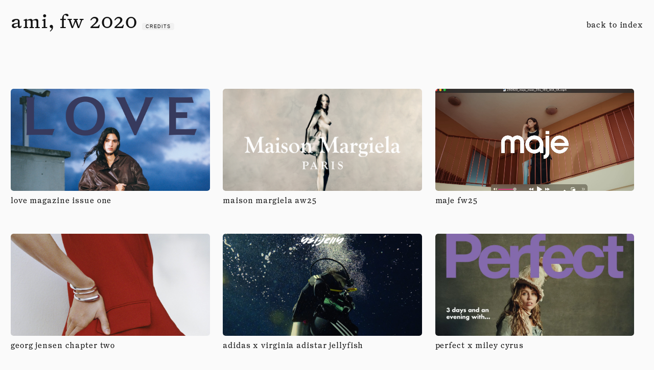

--- FILE ---
content_type: text/html; charset=UTF-8
request_url: https://studio-demi.com/envira/ami-fw-2020/
body_size: 6253
content:
<div id="post-wrap">
<!DOCTYPE html>
<html lang="en-US">
<head>
<meta property="og:title" content="studio demi" />
<meta property="og:image" content="https://studio-demi.com/wp-content/uploads/2020/10/studio-demi-thumb.jpg" />
<meta property="og:image:secure_url" content="https://studio-demi.com/wp-content/uploads/2020/10/studio-demi-thumb.jpg" />
<meta property="og:description" content="studio demi is a consultancy studio specialising in art buying, talent sourcing, and creative production. we partner with clients in fashion, beauty, and culture to develop visual content and connections with artists, supporting the process from end-to-end." />
<meta charset="UTF-8" />
<meta name="viewport" content="width=device-width" />
<title>ami, fw 2020 &#8211; studio demi</title>
<meta name='robots' content='max-image-preview:large' />
<link rel="alternate" type="application/rss+xml" title="studio demi &raquo; Feed" href="https://studio-demi.com/feed/" />
<link rel="alternate" type="application/rss+xml" title="studio demi &raquo; Comments Feed" href="https://studio-demi.com/comments/feed/" />
<link rel="alternate" title="oEmbed (JSON)" type="application/json+oembed" href="https://studio-demi.com/wp-json/oembed/1.0/embed?url=https%3A%2F%2Fstudio-demi.com%2Fenvira%2Fami-fw-2020%2F" />
<link rel="alternate" title="oEmbed (XML)" type="text/xml+oembed" href="https://studio-demi.com/wp-json/oembed/1.0/embed?url=https%3A%2F%2Fstudio-demi.com%2Fenvira%2Fami-fw-2020%2F&#038;format=xml" />
<style id='wp-img-auto-sizes-contain-inline-css' type='text/css'>
img:is([sizes=auto i],[sizes^="auto," i]){contain-intrinsic-size:3000px 1500px}
/*# sourceURL=wp-img-auto-sizes-contain-inline-css */
</style>
<link rel='stylesheet' id='mediaelement-css' href='https://studio-demi.com/wp-includes/js/mediaelement/mediaelementplayer-legacy.min.css?ver=4.2.17' type='text/css' media='all' />
<link rel='stylesheet' id='wp-mediaelement-css' href='https://studio-demi.com/wp-includes/js/mediaelement/wp-mediaelement.min.css?ver=6.9' type='text/css' media='all' />
<link rel='stylesheet' id='wp-block-library-css' href='https://studio-demi.com/wp-includes/css/dist/block-library/style.min.css?ver=6.9' type='text/css' media='all' />
<style id='global-styles-inline-css' type='text/css'>
:root{--wp--preset--aspect-ratio--square: 1;--wp--preset--aspect-ratio--4-3: 4/3;--wp--preset--aspect-ratio--3-4: 3/4;--wp--preset--aspect-ratio--3-2: 3/2;--wp--preset--aspect-ratio--2-3: 2/3;--wp--preset--aspect-ratio--16-9: 16/9;--wp--preset--aspect-ratio--9-16: 9/16;--wp--preset--color--black: #000000;--wp--preset--color--cyan-bluish-gray: #abb8c3;--wp--preset--color--white: #ffffff;--wp--preset--color--pale-pink: #f78da7;--wp--preset--color--vivid-red: #cf2e2e;--wp--preset--color--luminous-vivid-orange: #ff6900;--wp--preset--color--luminous-vivid-amber: #fcb900;--wp--preset--color--light-green-cyan: #7bdcb5;--wp--preset--color--vivid-green-cyan: #00d084;--wp--preset--color--pale-cyan-blue: #8ed1fc;--wp--preset--color--vivid-cyan-blue: #0693e3;--wp--preset--color--vivid-purple: #9b51e0;--wp--preset--gradient--vivid-cyan-blue-to-vivid-purple: linear-gradient(135deg,rgb(6,147,227) 0%,rgb(155,81,224) 100%);--wp--preset--gradient--light-green-cyan-to-vivid-green-cyan: linear-gradient(135deg,rgb(122,220,180) 0%,rgb(0,208,130) 100%);--wp--preset--gradient--luminous-vivid-amber-to-luminous-vivid-orange: linear-gradient(135deg,rgb(252,185,0) 0%,rgb(255,105,0) 100%);--wp--preset--gradient--luminous-vivid-orange-to-vivid-red: linear-gradient(135deg,rgb(255,105,0) 0%,rgb(207,46,46) 100%);--wp--preset--gradient--very-light-gray-to-cyan-bluish-gray: linear-gradient(135deg,rgb(238,238,238) 0%,rgb(169,184,195) 100%);--wp--preset--gradient--cool-to-warm-spectrum: linear-gradient(135deg,rgb(74,234,220) 0%,rgb(151,120,209) 20%,rgb(207,42,186) 40%,rgb(238,44,130) 60%,rgb(251,105,98) 80%,rgb(254,248,76) 100%);--wp--preset--gradient--blush-light-purple: linear-gradient(135deg,rgb(255,206,236) 0%,rgb(152,150,240) 100%);--wp--preset--gradient--blush-bordeaux: linear-gradient(135deg,rgb(254,205,165) 0%,rgb(254,45,45) 50%,rgb(107,0,62) 100%);--wp--preset--gradient--luminous-dusk: linear-gradient(135deg,rgb(255,203,112) 0%,rgb(199,81,192) 50%,rgb(65,88,208) 100%);--wp--preset--gradient--pale-ocean: linear-gradient(135deg,rgb(255,245,203) 0%,rgb(182,227,212) 50%,rgb(51,167,181) 100%);--wp--preset--gradient--electric-grass: linear-gradient(135deg,rgb(202,248,128) 0%,rgb(113,206,126) 100%);--wp--preset--gradient--midnight: linear-gradient(135deg,rgb(2,3,129) 0%,rgb(40,116,252) 100%);--wp--preset--font-size--small: 13px;--wp--preset--font-size--medium: 20px;--wp--preset--font-size--large: 36px;--wp--preset--font-size--x-large: 42px;--wp--preset--spacing--20: 0.44rem;--wp--preset--spacing--30: 0.67rem;--wp--preset--spacing--40: 1rem;--wp--preset--spacing--50: 1.5rem;--wp--preset--spacing--60: 2.25rem;--wp--preset--spacing--70: 3.38rem;--wp--preset--spacing--80: 5.06rem;--wp--preset--shadow--natural: 6px 6px 9px rgba(0, 0, 0, 0.2);--wp--preset--shadow--deep: 12px 12px 50px rgba(0, 0, 0, 0.4);--wp--preset--shadow--sharp: 6px 6px 0px rgba(0, 0, 0, 0.2);--wp--preset--shadow--outlined: 6px 6px 0px -3px rgb(255, 255, 255), 6px 6px rgb(0, 0, 0);--wp--preset--shadow--crisp: 6px 6px 0px rgb(0, 0, 0);}:where(.is-layout-flex){gap: 0.5em;}:where(.is-layout-grid){gap: 0.5em;}body .is-layout-flex{display: flex;}.is-layout-flex{flex-wrap: wrap;align-items: center;}.is-layout-flex > :is(*, div){margin: 0;}body .is-layout-grid{display: grid;}.is-layout-grid > :is(*, div){margin: 0;}:where(.wp-block-columns.is-layout-flex){gap: 2em;}:where(.wp-block-columns.is-layout-grid){gap: 2em;}:where(.wp-block-post-template.is-layout-flex){gap: 1.25em;}:where(.wp-block-post-template.is-layout-grid){gap: 1.25em;}.has-black-color{color: var(--wp--preset--color--black) !important;}.has-cyan-bluish-gray-color{color: var(--wp--preset--color--cyan-bluish-gray) !important;}.has-white-color{color: var(--wp--preset--color--white) !important;}.has-pale-pink-color{color: var(--wp--preset--color--pale-pink) !important;}.has-vivid-red-color{color: var(--wp--preset--color--vivid-red) !important;}.has-luminous-vivid-orange-color{color: var(--wp--preset--color--luminous-vivid-orange) !important;}.has-luminous-vivid-amber-color{color: var(--wp--preset--color--luminous-vivid-amber) !important;}.has-light-green-cyan-color{color: var(--wp--preset--color--light-green-cyan) !important;}.has-vivid-green-cyan-color{color: var(--wp--preset--color--vivid-green-cyan) !important;}.has-pale-cyan-blue-color{color: var(--wp--preset--color--pale-cyan-blue) !important;}.has-vivid-cyan-blue-color{color: var(--wp--preset--color--vivid-cyan-blue) !important;}.has-vivid-purple-color{color: var(--wp--preset--color--vivid-purple) !important;}.has-black-background-color{background-color: var(--wp--preset--color--black) !important;}.has-cyan-bluish-gray-background-color{background-color: var(--wp--preset--color--cyan-bluish-gray) !important;}.has-white-background-color{background-color: var(--wp--preset--color--white) !important;}.has-pale-pink-background-color{background-color: var(--wp--preset--color--pale-pink) !important;}.has-vivid-red-background-color{background-color: var(--wp--preset--color--vivid-red) !important;}.has-luminous-vivid-orange-background-color{background-color: var(--wp--preset--color--luminous-vivid-orange) !important;}.has-luminous-vivid-amber-background-color{background-color: var(--wp--preset--color--luminous-vivid-amber) !important;}.has-light-green-cyan-background-color{background-color: var(--wp--preset--color--light-green-cyan) !important;}.has-vivid-green-cyan-background-color{background-color: var(--wp--preset--color--vivid-green-cyan) !important;}.has-pale-cyan-blue-background-color{background-color: var(--wp--preset--color--pale-cyan-blue) !important;}.has-vivid-cyan-blue-background-color{background-color: var(--wp--preset--color--vivid-cyan-blue) !important;}.has-vivid-purple-background-color{background-color: var(--wp--preset--color--vivid-purple) !important;}.has-black-border-color{border-color: var(--wp--preset--color--black) !important;}.has-cyan-bluish-gray-border-color{border-color: var(--wp--preset--color--cyan-bluish-gray) !important;}.has-white-border-color{border-color: var(--wp--preset--color--white) !important;}.has-pale-pink-border-color{border-color: var(--wp--preset--color--pale-pink) !important;}.has-vivid-red-border-color{border-color: var(--wp--preset--color--vivid-red) !important;}.has-luminous-vivid-orange-border-color{border-color: var(--wp--preset--color--luminous-vivid-orange) !important;}.has-luminous-vivid-amber-border-color{border-color: var(--wp--preset--color--luminous-vivid-amber) !important;}.has-light-green-cyan-border-color{border-color: var(--wp--preset--color--light-green-cyan) !important;}.has-vivid-green-cyan-border-color{border-color: var(--wp--preset--color--vivid-green-cyan) !important;}.has-pale-cyan-blue-border-color{border-color: var(--wp--preset--color--pale-cyan-blue) !important;}.has-vivid-cyan-blue-border-color{border-color: var(--wp--preset--color--vivid-cyan-blue) !important;}.has-vivid-purple-border-color{border-color: var(--wp--preset--color--vivid-purple) !important;}.has-vivid-cyan-blue-to-vivid-purple-gradient-background{background: var(--wp--preset--gradient--vivid-cyan-blue-to-vivid-purple) !important;}.has-light-green-cyan-to-vivid-green-cyan-gradient-background{background: var(--wp--preset--gradient--light-green-cyan-to-vivid-green-cyan) !important;}.has-luminous-vivid-amber-to-luminous-vivid-orange-gradient-background{background: var(--wp--preset--gradient--luminous-vivid-amber-to-luminous-vivid-orange) !important;}.has-luminous-vivid-orange-to-vivid-red-gradient-background{background: var(--wp--preset--gradient--luminous-vivid-orange-to-vivid-red) !important;}.has-very-light-gray-to-cyan-bluish-gray-gradient-background{background: var(--wp--preset--gradient--very-light-gray-to-cyan-bluish-gray) !important;}.has-cool-to-warm-spectrum-gradient-background{background: var(--wp--preset--gradient--cool-to-warm-spectrum) !important;}.has-blush-light-purple-gradient-background{background: var(--wp--preset--gradient--blush-light-purple) !important;}.has-blush-bordeaux-gradient-background{background: var(--wp--preset--gradient--blush-bordeaux) !important;}.has-luminous-dusk-gradient-background{background: var(--wp--preset--gradient--luminous-dusk) !important;}.has-pale-ocean-gradient-background{background: var(--wp--preset--gradient--pale-ocean) !important;}.has-electric-grass-gradient-background{background: var(--wp--preset--gradient--electric-grass) !important;}.has-midnight-gradient-background{background: var(--wp--preset--gradient--midnight) !important;}.has-small-font-size{font-size: var(--wp--preset--font-size--small) !important;}.has-medium-font-size{font-size: var(--wp--preset--font-size--medium) !important;}.has-large-font-size{font-size: var(--wp--preset--font-size--large) !important;}.has-x-large-font-size{font-size: var(--wp--preset--font-size--x-large) !important;}
/*# sourceURL=global-styles-inline-css */
</style>

<style id='classic-theme-styles-inline-css' type='text/css'>
/*! This file is auto-generated */
.wp-block-button__link{color:#fff;background-color:#32373c;border-radius:9999px;box-shadow:none;text-decoration:none;padding:calc(.667em + 2px) calc(1.333em + 2px);font-size:1.125em}.wp-block-file__button{background:#32373c;color:#fff;text-decoration:none}
/*# sourceURL=/wp-includes/css/classic-themes.min.css */
</style>
<link rel='stylesheet' id='blankslate-style-css' href='https://studio-demi.com/wp-content/themes/sd/style.css?ver=6.9' type='text/css' media='all' />
<script type="text/javascript" src="https://studio-demi.com/wp-includes/js/jquery/jquery.min.js?ver=3.7.1" id="jquery-core-js"></script>
<link rel="https://api.w.org/" href="https://studio-demi.com/wp-json/" /><link rel="alternate" title="JSON" type="application/json" href="https://studio-demi.com/wp-json/wp/v2/envira-gallery/685" /><link rel="EditURI" type="application/rsd+xml" title="RSD" href="https://studio-demi.com/xmlrpc.php?rsd" />
<meta name="generator" content="WordPress 6.9" />
<link rel="canonical" href="https://studio-demi.com/envira/ami-fw-2020/" />
<link rel='shortlink' href='https://studio-demi.com/?p=685' />
<style type="text/css">
			.aiovg-player {
				display: block;
				position: relative;
				padding-bottom: 56.25%;
				width: 100%;
				height: 0;	
				overflow: hidden;
			}
			
			.aiovg-player iframe,
			.aiovg-player .video-js,
			.aiovg-player .plyr {
				position: absolute;
				inset: 0;	
				margin: 0;
				padding: 0;
				width: 100%;
				height: 100%;
			}
		</style></head>
<body class="wp-singular envira-template-default single single-envira postid-685 wp-theme-sd">
<div id="fade-wrap" class="animate-in">
<script>
window.addEventListener("beforeunload", function () {
  document.body.classList.add("animate-out");
});
</script>

<div id="wrapper" class="hfeed">
<header id="header">
</header>
<div id="container">
<div id="back"><a href="https://www.studio-demi.com/">back to index</a></div>
<main id="content">
<article id="post-685" class="post-685 envira type-envira status-publish hentry">
<header>
</header>
<div id="titlearea">
<div id="titleblock">ami, fw 2020</div>&nbsp;<a id="credits-button" class="toggle-text-button" toggle-text="1">credits</a><span class="toggle-text" id="toggle-text-1"><div id="credits-block"></div></span>
</div>
<div class="entry-content">
</div>
<footer class="entry-footer">
</footer> 
</article>
<script>
;(function($){

$(document).on("click", ".toggle-text-button", function() {


  if ($(this).text() == "credits") {

    $(this).text("close");

    // Use a jquery selector using the `.attr()` of the link
    $("#toggle-text-" + $(this).attr("toggle-text")).show();

  } else {

    $(this).text("credits");

    // Use a jquery selector using the `.attr()` of the link
    $("#toggle-text-" + $(this).attr("toggle-text")).hide();

  }

});
})(jQuery);
</script>
</main>
<div id="overview-work" style="margin-top:0px;">

  
                        


                    <div id="overview-project">
                      <a href="https://studio-demi.com/love-magazine-issue-1/">
                        <div id="overview-project-image">
                            <img src="https://studio-demi.com/wp-content/uploads/2025/10/COVER_INSTA_LOLI-copie.jpg" />                                                    </div>
                        <div id="overview-project-name">
                            love magazine issue one                        </div>
                      </a>
                  </div>


            


                    <div id="overview-project">
                      <a href="https://studio-demi.com/margiela-a-w-25/">
                        <div id="overview-project-image">
                            <img src="https://studio-demi.com/wp-content/uploads/2025/09/MM_LTD_CROPS_LOGO_08_16_9-1.jpg" />                                                    </div>
                        <div id="overview-project-name">
                            maison margiela aw25                        </div>
                      </a>
                  </div>


            


                    <div id="overview-project">
                      <a href="https://studio-demi.com/maje-fw25/">
                        <div id="overview-project-image">
                                                        <video autoplay loop muted><source src="https://studio-demi.com/wp-content/uploads/2025/09/def.mov" type="video/mp4"></video>
                                                                                </div>
                        <div id="overview-project-name">
                            maje fw25                        </div>
                      </a>
                  </div>


            


                    <div id="overview-project">
                      <a href="https://studio-demi.com/georg-jensen-chapter-2/">
                        <div id="overview-project-image">
                            <img src="https://studio-demi.com/wp-content/uploads/2025/10/SHOT_15_SHOT_19_80590027_4_5_RGB_F1-scaled.jpg" />                                                    </div>
                        <div id="overview-project-name">
                            georg jensen chapter two                        </div>
                      </a>
                  </div>


            


                    <div id="overview-project">
                      <a href="https://studio-demi.com/the-virginia-adistar-jellyfish/">
                        <div id="overview-project-image">
                            <img src="https://studio-demi.com/wp-content/uploads/2025/09/Jellyfish_45-03-copie-scaled-e1759854511660.jpg" />                                                    </div>
                        <div id="overview-project-name">
                            adidas x virginia adistar jellyfish                        </div>
                      </a>
                  </div>


            


                    <div id="overview-project">
                      <a href="https://studio-demi.com/perfect-x-miley-cyrus/">
                        <div id="overview-project-image">
                            <img src="https://studio-demi.com/wp-content/uploads/2025/10/miley-cyrus-for-perfect-magazines-special-issue-2025-v0-v9cte2c772hf1.webp" />                                                    </div>
                        <div id="overview-project-name">
                            perfect x miley cyrus                        </div>
                      </a>
                  </div>


            


                    <div id="overview-project">
                      <a href="https://studio-demi.com/hermes-silk-tutorial/">
                        <div id="overview-project-image">
                                                        <video autoplay loop muted><source src="https://studio-demi.com/wp-content/uploads/2025/10/Sans-titre-1.mov" type="video/mp4"></video>
                                                                                </div>
                        <div id="overview-project-name">
                            hermès silk tutorial                        </div>
                      </a>
                  </div>


            


                    <div id="overview-project">
                      <a href="https://studio-demi.com/louis-vuitton-2025/">
                        <div id="overview-project-image">
                            <img src="https://studio-demi.com/wp-content/uploads/2025/09/MEN_NEW-MODELS-SLG_07_SOCIAL_LINE_1718x1466-copie.jpg" />                                                    </div>
                        <div id="overview-project-name">
                            louis vuitton editorial                        </div>
                      </a>
                  </div>


            


                    <div id="overview-project">
                      <a href="https://studio-demi.com/george-jensen-chapter-one/">
                        <div id="overview-project-image">
                                                        <video autoplay loop muted><source src="https://studio-demi.com/wp-content/uploads/2025/09/GG.mov" type="video/mp4"></video>
                                                                                </div>
                        <div id="overview-project-name">
                            georg jensen chapter one                        </div>
                      </a>
                  </div>


            


                    <div id="overview-project">
                      <a href="https://studio-demi.com/pharrell-williams-x-moet-chandon/">
                        <div id="overview-project-image">
                                                        <video autoplay loop muted><source src="https://studio-demi.com/wp-content/uploads/2025/04/Enregistrement-de-lecran-2025-04-18-a-17.14.56.mov" type="video/mp4"></video>
                                                                                </div>
                        <div id="overview-project-name">
                            pharrell williams x moët &amp; chandon                        </div>
                      </a>
                  </div>


            


                    <div id="overview-project">
                      <a href="https://studio-demi.com/maison-margiela-ss24-for-luncheon/">
                        <div id="overview-project-image">
                            <img src="https://studio-demi.com/wp-content/uploads/2024/12/studio_demi_luncheon_18_thumb.jpg" />                                                    </div>
                        <div id="overview-project-name">
                            maison margiela ss24 for luncheon                         </div>
                      </a>
                  </div>


            


                    <div id="overview-project">
                      <a href="https://studio-demi.com/cartier-grain-de-cafe/">
                        <div id="overview-project-image">
                            <img src="https://studio-demi.com/wp-content/uploads/2024/12/studio_demi_cartier_elle_fanning_thumb.jpg" />                                                    </div>
                        <div id="overview-project-name">
                            cartier grain de café                        </div>
                      </a>
                  </div>


            


                    <div id="overview-project">
                      <a href="https://studio-demi.com/bvlgari/">
                        <div id="overview-project-image">
                                                        <video autoplay loop muted><source src="https://studio-demi.com/wp-content/uploads/2024/06/BVLGARI_CLIP_SM.mp4" type="video/mp4"></video>
                                                                                </div>
                        <div id="overview-project-name">
                            bvlgari eternally reborn                        </div>
                      </a>
                  </div>


            


                    <div id="overview-project">
                      <a href="https://studio-demi.com/saint-laurent/">
                        <div id="overview-project-image">
                            <img src="https://studio-demi.com/wp-content/uploads/2024/05/studio_demi_saint-laurent-new_thumb.jpg" />                                                    </div>
                        <div id="overview-project-name">
                            saint laurent fw24                        </div>
                      </a>
                  </div>


            


                    <div id="overview-project">
                      <a href="https://studio-demi.com/fw23-campaign-for-zalando/">
                        <div id="overview-project-image">
                                                        <video autoplay loop muted><source src="https://studio-demi.com/wp-content/uploads/2024/06/AW23_ZALANDO_CLIP_SM.mp4" type="video/mp4"></video>
                                                                                </div>
                        <div id="overview-project-name">
                            zalando fw23                        </div>
                      </a>
                  </div>


            


                    <div id="overview-project">
                      <a href="https://studio-demi.com/vogue-global-production-direction/">
                        <div id="overview-project-image">
                            <img src="https://studio-demi.com/wp-content/uploads/2023/10/studio_demi_vogue-new_thumb.jpg" />                                                    </div>
                        <div id="overview-project-name">
                            vogue global production direction                        </div>
                      </a>
                  </div>


            


                    <div id="overview-project">
                      <a href="https://studio-demi.com/armani-fw23-24-campaign/">
                        <div id="overview-project-image">
                            <img src="https://studio-demi.com/wp-content/uploads/2023/10/Armani_fw2324_Louis-Garrel_1.png" />                                                    </div>
                        <div id="overview-project-name">
                            armani fw23/24                        </div>
                      </a>
                  </div>


            


                    <div id="overview-project">
                      <a href="https://studio-demi.com/ss23-ferragamo/">
                        <div id="overview-project-image">
                                                        <video autoplay loop muted><source src="https://studio-demi.com/wp-content/uploads/2024/06/FERRAGAMO_CLIP_SM.mp4" type="video/mp4"></video>
                                                                                </div>
                        <div id="overview-project-name">
                            ferragamo ss23                        </div>
                      </a>
                  </div>


            


                    <div id="overview-project">
                      <a href="https://studio-demi.com/a-campaign-for-alaia/">
                        <div id="overview-project-image">
                            <img src="https://studio-demi.com/wp-content/uploads/2022/12/Capture-decran-2023-01-31-a-13.27.20-copie.png" />                                                    </div>
                        <div id="overview-project-name">
                            alaïa black dresses                         </div>
                      </a>
                  </div>


            


                    <div id="overview-project">
                      <a href="https://studio-demi.com/nina-le-parfum-campaign/">
                        <div id="overview-project-image">
                                                        <video autoplay loop muted><source src="https://studio-demi.com/wp-content/uploads/2024/06/NINA_RICCI_CLIP_SM.mp4" type="video/mp4"></video>
                                                                                </div>
                        <div id="overview-project-name">
                            nina ricci le parfum                        </div>
                      </a>
                  </div>


            


                    <div id="overview-project">
                      <a href="https://studio-demi.com/a-campaign-for-zalando/">
                        <div id="overview-project-image">
                                                        <video autoplay loop muted><source src="https://studio-demi.com/wp-content/uploads/2024/06/ZALANDO_CLIP_SM.mp4" type="video/mp4"></video>
                                                                                </div>
                        <div id="overview-project-name">
                            zalando ss23                         </div>
                      </a>
                  </div>


            


                    <div id="overview-project">
                      <a href="https://studio-demi.com/a-silk-tutorial-for-hermes/">
                        <div id="overview-project-image">
                                                        <video autoplay loop muted><source src="https://studio-demi.com/wp-content/uploads/2024/06/HERMES_SILK_CLIP_SM.mp4" type="video/mp4"></video>
                                                                                </div>
                        <div id="overview-project-name">
                            hermès silk tutorial                        </div>
                      </a>
                  </div>


            


                    <div id="overview-project">
                      <a href="https://studio-demi.com/a-story-for-m-le-monde/">
                        <div id="overview-project-image">
                            <img src="https://studio-demi.com/wp-content/uploads/2023/03/N776_18_011_V2_ajusted_cropped.jpg" />                                                    </div>
                        <div id="overview-project-name">
                            m le monde                        </div>
                      </a>
                  </div>


            


                    <div id="overview-project">
                      <a href="https://studio-demi.com/new-imagery-for-hermes-beauty/">
                        <div id="overview-project-image">
                            <img src="https://studio-demi.com/wp-content/uploads/2022/12/HermesColour_11_V2_site_thumbnail.jpeg" />                                                    </div>
                        <div id="overview-project-name">
                            hermès beauté                         </div>
                      </a>
                  </div>


                      


</div>
</div>
</div>
</div>
</div>
<footer id="footer">
  <div id="contact-div">
    <div id="contact-block-wrap">
    <div class="contact-block">
    <a href="https://www.studio-demi.com">studio demi</a>
    </div>
    <div class="contact-block">
      12 rue dupetit-thouars <br>
      75003 paris<br>
      <a href="mailto:hello@studio-demi.com">hello@studio-demi.com</a><br><br>
    </div>
        <div id="contact-ind-wrap">
            <div class="contact-block">
              camila mendez<br>
              <a href="mailto:cm@studio-demi.com">cm@studio-demi.com</a><br>
              <br><br>
            </div>
            <div class="contact-block">
              victoria vingtdeux<br>
              <a href="mailto:vv@studio-demi.com">vv@studio-demi.com</a><br>
              <br><br>
            </div>
        </div>

    </div>


  </div>


</footer>
</div>
<script type="speculationrules">
{"prefetch":[{"source":"document","where":{"and":[{"href_matches":"/*"},{"not":{"href_matches":["/wp-*.php","/wp-admin/*","/wp-content/uploads/*","/wp-content/*","/wp-content/plugins/*","/wp-content/themes/sd/*","/*\\?(.+)"]}},{"not":{"selector_matches":"a[rel~=\"nofollow\"]"}},{"not":{"selector_matches":".no-prefetch, .no-prefetch a"}}]},"eagerness":"conservative"}]}
</script>
<script>
jQuery(document).ready(function ($) {
var deviceAgent = navigator.userAgent.toLowerCase();
if (deviceAgent.match(/(iphone|ipod|ipad)/)) {
$("html").addClass("ios");
$("html").addClass("mobile");
}
if (navigator.userAgent.search("MSIE") >= 0) {
$("html").addClass("ie");
}
else if (navigator.userAgent.search("Chrome") >= 0) {
$("html").addClass("chrome");
}
else if (navigator.userAgent.search("Firefox") >= 0) {
$("html").addClass("firefox");
}
else if (navigator.userAgent.search("Safari") >= 0 && navigator.userAgent.search("Chrome") < 0) {
$("html").addClass("safari");
}
else if (navigator.userAgent.search("Opera") >= 0) {
$("html").addClass("opera");
}
});
</script>
<script type="text/javascript" id="mediaelement-core-js-before">
/* <![CDATA[ */
var mejsL10n = {"language":"en","strings":{"mejs.download-file":"Download File","mejs.install-flash":"You are using a browser that does not have Flash player enabled or installed. Please turn on your Flash player plugin or download the latest version from https://get.adobe.com/flashplayer/","mejs.fullscreen":"Fullscreen","mejs.play":"Play","mejs.pause":"Pause","mejs.time-slider":"Time Slider","mejs.time-help-text":"Use Left/Right Arrow keys to advance one second, Up/Down arrows to advance ten seconds.","mejs.live-broadcast":"Live Broadcast","mejs.volume-help-text":"Use Up/Down Arrow keys to increase or decrease volume.","mejs.unmute":"Unmute","mejs.mute":"Mute","mejs.volume-slider":"Volume Slider","mejs.video-player":"Video Player","mejs.audio-player":"Audio Player","mejs.captions-subtitles":"Captions/Subtitles","mejs.captions-chapters":"Chapters","mejs.none":"None","mejs.afrikaans":"Afrikaans","mejs.albanian":"Albanian","mejs.arabic":"Arabic","mejs.belarusian":"Belarusian","mejs.bulgarian":"Bulgarian","mejs.catalan":"Catalan","mejs.chinese":"Chinese","mejs.chinese-simplified":"Chinese (Simplified)","mejs.chinese-traditional":"Chinese (Traditional)","mejs.croatian":"Croatian","mejs.czech":"Czech","mejs.danish":"Danish","mejs.dutch":"Dutch","mejs.english":"English","mejs.estonian":"Estonian","mejs.filipino":"Filipino","mejs.finnish":"Finnish","mejs.french":"French","mejs.galician":"Galician","mejs.german":"German","mejs.greek":"Greek","mejs.haitian-creole":"Haitian Creole","mejs.hebrew":"Hebrew","mejs.hindi":"Hindi","mejs.hungarian":"Hungarian","mejs.icelandic":"Icelandic","mejs.indonesian":"Indonesian","mejs.irish":"Irish","mejs.italian":"Italian","mejs.japanese":"Japanese","mejs.korean":"Korean","mejs.latvian":"Latvian","mejs.lithuanian":"Lithuanian","mejs.macedonian":"Macedonian","mejs.malay":"Malay","mejs.maltese":"Maltese","mejs.norwegian":"Norwegian","mejs.persian":"Persian","mejs.polish":"Polish","mejs.portuguese":"Portuguese","mejs.romanian":"Romanian","mejs.russian":"Russian","mejs.serbian":"Serbian","mejs.slovak":"Slovak","mejs.slovenian":"Slovenian","mejs.spanish":"Spanish","mejs.swahili":"Swahili","mejs.swedish":"Swedish","mejs.tagalog":"Tagalog","mejs.thai":"Thai","mejs.turkish":"Turkish","mejs.ukrainian":"Ukrainian","mejs.vietnamese":"Vietnamese","mejs.welsh":"Welsh","mejs.yiddish":"Yiddish"}};
//# sourceURL=mediaelement-core-js-before
/* ]]> */
</script>
<script type="text/javascript" src="https://studio-demi.com/wp-includes/js/mediaelement/mediaelement-and-player.min.js?ver=4.2.17" id="mediaelement-core-js"></script>
<script type="text/javascript" src="https://studio-demi.com/wp-includes/js/mediaelement/mediaelement-migrate.min.js?ver=6.9" id="mediaelement-migrate-js"></script>
<script type="text/javascript" id="mediaelement-js-extra">
/* <![CDATA[ */
var _wpmejsSettings = {"pluginPath":"/wp-includes/js/mediaelement/","classPrefix":"mejs-","stretching":"responsive","audioShortcodeLibrary":"mediaelement","videoShortcodeLibrary":"mediaelement"};
//# sourceURL=mediaelement-js-extra
/* ]]> */
</script>
<script type="text/javascript" src="https://studio-demi.com/wp-includes/js/mediaelement/wp-mediaelement.min.js?ver=6.9" id="wp-mediaelement-js"></script>
</div>
</body>
</html>


--- FILE ---
content_type: text/css
request_url: https://studio-demi.com/wp-content/themes/sd/style.css?ver=6.9
body_size: 2896
content:
/*
Theme Name: SD-2020
Theme URI: https://github.com/tidythemes/blankslate
Author: based on Blankslate by TidyThemes
Author URI: http://tidythemes.com/
Description: Please read: tidythemes.com/concept. BlankSlate is the definitive WordPress HTML5 boilerplate starter theme. We've carefully constructed the most clean and minimalist theme possible for designers and developers to use as a base to build websites for clients or to build completely custom themes from scratch. Clean, simple, unstyled, semi-minified, unformatted, and valid code, SEO-friendly, jQuery-enabled, no programmer comments, standardized and as white label as possible, and most importantly, the CSS is reset for cross-browser-compatability and no intrusive visual CSS styles have been added whatsoever. A perfect skeleton theme. For support and suggestions, go to: https://github.com/tidythemes/blankslate/issues. Thank you.
Version: 2019.1
License: GNU General Public License
License URI: https://www.gnu.org/licenses/gpl.html
Tags: one-column, two-columns, custom-menu, featured-images, microformats, sticky-post, threaded-comments, translation-ready
Text Domain: blankslate

BlankSlate WordPress Theme © 2011-2019 TidyThemes
BlankSlate is distributed under the terms of the GNU GPL
*/


@font-face {
    font-family: "font";
    src: url("font.woff") format('woff');
    font-display: swap;
}

@font-face {
    font-family: "font-it";
    src: url("font-it.woff") format('woff');
    font-display: swap;
}


html,body,div,span,applet,object,iframe,h1,h2,h3,h4,h5,h6,p,blockquote,pre,a,abbr,acronym,address,big,cite,code,del,dfn,em,img,ins,kbd,q,s,samp,small,strike,strong,sub,sup,tt,var,b,u,i,center,dl,dt,dd,ol,ul,li,fieldset,form,label,legend,table,caption,tbody,tfoot,thead,tr,th,td,article,aside,canvas,details,embed,figure,figcaption,footer,header,hgroup,menu,nav,output,ruby,section,summary,time,mark,audio,video{margin:0;padding:0;border:0;font-size:100%;font:inherit;vertical-align:baseline}body{line-height:1}button{outline:0}ol,ul{list-style:none}blockquote,q{quotes:none}blockquote:before,blockquote:after,q:before,q:after{content:'';content:none}q{display:inline;font-style:italic}q:before{content:'"';font-style:normal}q:after{content:'"';font-style:normal}textarea,input[type="text"],input[type="button"],input[type="submit"],input[type="reset"],input[type="search"],input[type="password"]{-webkit-appearance:none;appearance:none;border-radius:0}table{border-collapse:collapse;border-spacing:0}th,td{padding:2px}big{font-size:120%}small,sup,sub{font-size:80%}sup{vertical-align:super}sub{vertical-align:sub}dd{margin-left:20px}kbd,tt{font-family:courier;font-size:12px}ins{text-decoration:underline}del,strike,s{text-decoration:line-through}dt{font-weight:bold}address,cite,var{font-style:italic}article,aside,details,figcaption,figure,footer,header,hgroup,menu,nav,section{display:block}*{box-sizing:border-box;-webkit-tap-highlight-color:transparent}
.sticky{}.bypostauthor{}.wp-caption{}.wp-caption-text{}.gallery-caption{}.alignright{}.alignleft{}.aligncenter{}.screen-reader-text{clip:rect(1px, 1px, 1px, 1px);position:absolute !important}

body{
  background-color: #fafafa;
  color: #111;
  -webkit-font-smoothing: antialiased;
  font-size: 36px;
  line-height: 56px;
  font-family: 'font', times, serif;
  word-spacing:0.025em;
  letter-spacing: 0.025em;
}

a{
  text-decoration: none;
  color: #111;
}

a:focus{
  outline: 0px;
}

em {
  font-family: 'font-it';
  font-style: normal;
}

img {
  border-radius: 5px;
  -webkit-border-radius: 5px;
}

video {
  border-radius: 5px;
  -webkit-border-radius: 5px;
  outline: none;
}

#player:focus {
    outline: none;
}

.aiovg-player {
  border-radius: 5px;
  -webkit-border-radius: 5px;
  outline: none;
}

.aiovg-player-container{
  margin-bottom: 1px;
  margin-top: 1px;
}

.video-js {
  background-color: #f0f0f0 !important;
}

.sd-title{
  border-bottom: 0px solid #777;
}

.salve{
  font-size: 0.4em;
  line-height: 0;
}

#introtext{
  margin-bottom:150px;
}

#introtext{
  font-size:0.4em;
  line-height: 1.5em;
}

#content{
  margin-bottom: 3em;
}

#selected-work{
  margin-bottom: 1em;
  vertical-align: baseline;
}

#selected-work img {
  height:100%;
  width:auto;
  border-radius: 6px;
  margin-bottom: -1px;
}

#selected-work video {
  height: 100%;
    width: auto;
    border-radius: 6px;
    padding: 0;
    border: 0;
}



#home-list-content{
  margin-left:21px;
  margin-top:15px;
  margin-right:21px;
}

#list-option-house {
  display: inline;
}

.thumb-wrap{
  display: inline-block;
  height: 40px;
  width: auto;
  padding-right: 24px;
}

.list-option {
  display: inline;
}

.list-option::after {
  content: ", ";
    white-space: nowrap;
    width: 9px;
    display: inline-block;
    margin-left: -23px;
    margin-right: 3px;
}

.list-option:last-child::before {
  content: "";
}

.list-option:last-child::after {
  content: ". ";
}

#credits-block {
  font-family: arial;
  display: inline-block;
  position: absolute;
  margin-left:9px;
  margin-top: 22px;
  line-height:12px;
  border: none;
  border-radius: 4px;
  padding: 2px 7px;
  background-color: #f1f1f1;
  font-size: 9px;
  text-transform: uppercase;
  max-width: 250px;
  z-index: 3;
  word-spacing: -0.0025em;
}

#credits-button{
}


.toggle-text { display: none; }

.toggle-text-button {font-family: arial; display: inline-block; margin-top: 22px; line-height:10px; border: none; border-radius: 4px; padding: 2px 7px; background-color: #f1f1f1; font-size: 9px; text-transform: uppercase;}

.toggle-text-button:hover {cursor:pointer;}

.toggle-text-button-static {font-family: arial; display: inline-block; margin-top: 22px; line-height:10px; border: none; border-radius: 4px; padding: 2px 7px; background-color: #f1f1f1; font-size: 9px; text-transform: uppercase}

.toggle-text-button-static:hover {cursor:pointer;}

.contact-text-button {
  width: fit-content;
  margin-top:15px;
font-family: arial;
    margin-top: 22px;
    line-height: 10px;
    border: none;
    border-radius: 4px;
    padding: 2px 7px;
    background-color: #f1f1f1;
    font-size: 9px;
    text-transform: uppercase;
}

#titlearea{
  width:68%;
  margin-bottom: 0.75em;
  line-height: 1.1em;
}

#titleblock {
  display: inline;
}

#back{
    display: block;
    font-size: .4em;
    margin-top: 14px;
    margin-bottom: 0px;
    line-height: 2em;
    position: relative;
    float:right;
    right: 0;
}

#overview-work{
  width: 100%;
}

#overview-project {
  width: 31.5%;
    height: auto;
    display: inline-block;
    vertical-align: text-top;
    margin-right: 1.25%;
    border: 0px solid #888;
    border-radius: 5px;
    padding: 0px;
    margin-bottom: 24px;
}

#overview-project:nth-child(3n+3) {
  margin-right:0;
}

#overview-project-image{
  width: 100%;
  overflow: hidden;
  height: 200px;
  border-radius: 5px;
  -webkit-mask-image: -webkit-radial-gradient(white, black);
  background: #f0f0f0;
}

#overview-project-image img{
  min-height: 250px;
  width:100%;
  min-width: 100%;
  object-fit: cover;
}

#overview-project-image video{
  width: 100%;
  min-height:100%;
  object-fit: cover;
}

#overview-project-name{
  font-size:0.4em;
  line-height: 1.25em;
  margin-top: 10px;
  height: 44px;
}

#post-wrap{
  margin: 21px;
}

#footer{
  padding:21px;
  border-top: 1px solid #555;
  padding-bottom: 100px;
  display: inline-block;
  width: 100%;
}

#contact-div{
  font-size: 0.4em;
  line-height: 1.5em;
}


#contact-block-wrap{
display:block;
min-height: 100px;
}

#contact-ind-wrap{
  display:inline-block;
  float:left;
}

.contact-block{
  width:220px;
  float:left;
  display:inline-block;
  min-height:85px;
}

.foot-block{
  width:285px;
  min-height: 90px;
  display:inline-block;
  float: left;
}

.envira-gallery-wrap {
  margin: 0 auto !important;
}

.envira-gallery-wrap .envira-album-public, .envira-gallery-wrap .envira-gallery-public {
  margin: 0 auto !important;
}

.wp-block-envira-envira-gallery {
  margin-left: -8px !important;
  margin-right: -8px !important;
}

.envira-gallery-item img {
  min-width: 100%;
  border-radius: 5px !important;
  -webkit-border-radius: 5px !important;
  overflow: hidden;
}


/** page transition **/

/**
.animate-in {
    -webkit-animation: fadeIn .25s;
    animation: fadeIn .25s;
}

.animate-out {
    -webkit-transition: opacity .2s ease-out;
    transition: opacity .2s ease-out;
    opacity: 0;
}

@-webkit-keyframes fadeIn {
    from { opacity: 0; }
    to { opacity: 1; }
}

@keyframes fadeIn {
    from { opacity: 0; }
    to { opacity: 1; }
}

**/

/** media queries **/

@media only screen and (min-width: 2240px) {
  /* 3 columns for larger screens */
  .envira-gallery-item { width: 33.3% !important; }
}


@media only screen and (max-width: 1024px) {

#overview-project{
  width:47.5%;
  margin-right:3%;
}

#overview-project:nth-child(2n+2) {
  margin-right:0 !important;
}

#overview-project:nth-child(3n+3) {
  margin-right: 3%;
}

}

@media only screen and (max-width: 640px) {


body{
font-size: 28px;
}

	
#selected-work {
display: none;
}

/* 1 column for smaller screens */
.envira-gallery-item { width: 100% !important; }

#back{
  display: none;
}

.toggle-text-button {
  display: block;
  width: fit-content;
  margin-top:15px;
}



#credits-block{
  margin-left: 0;
  margin-top: 5px;
}

#titlearea {
  width: 90%;
}
/*
#contact-div{
  font-size: .5em;
  line-height: 1.4em;
}
*/
.contact-block{
  min-height: 65px;
}

.thumb-wrap{
  height: 27px;
}

#overview-project-image {
  height: 220px;
}

#overview-project-name {
  height: 50px;
}

#overview-project{
  width:100%;
  margin-right:0;
  margin-bottom: 0;
}

#overview-project:nth-child(2n+2) {
  margin-right:0 !important;
}

#overview-project:nth-child(3n+3) {
  margin-right: 0;
}

}
